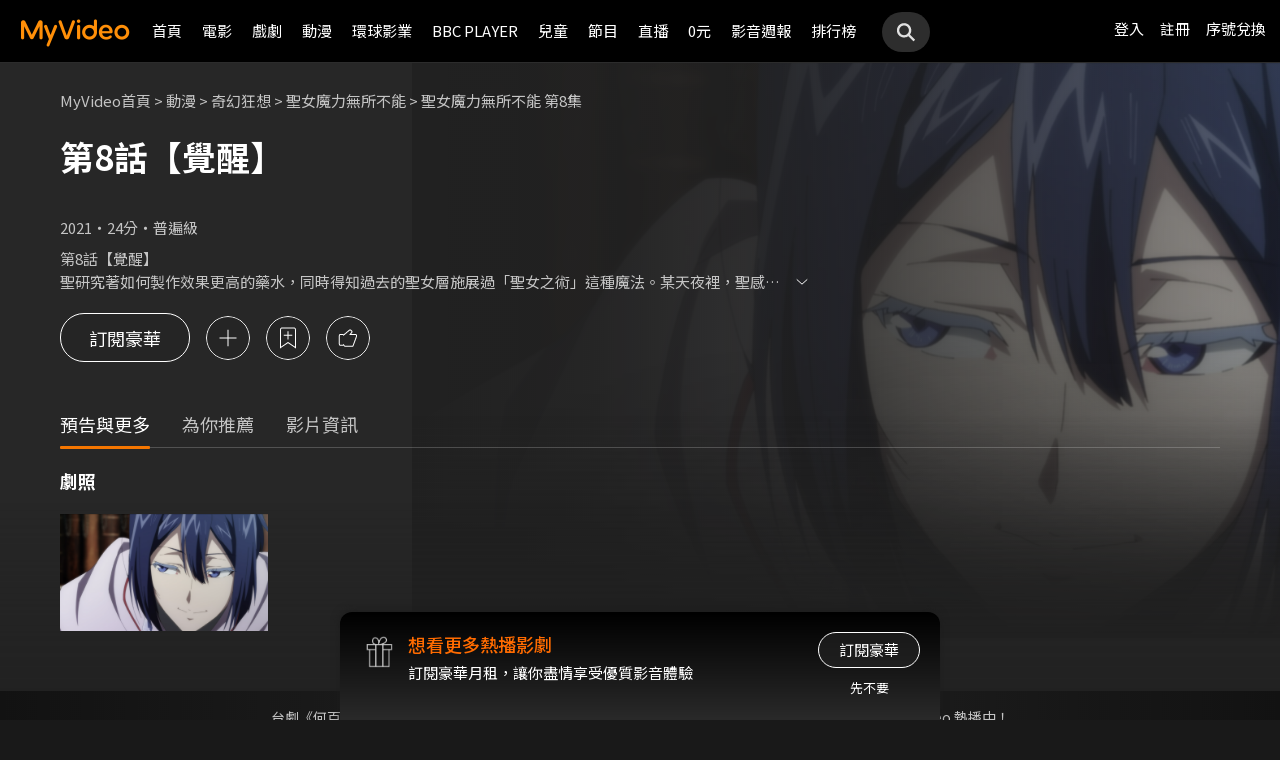

--- FILE ---
content_type: text/css
request_url: https://www.myvideo.net.tw/static/css/RWD/bottomLightBox.css?PatchDate=20260115
body_size: 144
content:
.bottomLightBox {
  position: fixed;
  bottom: 0;
  right: 0;
  left: 0;
  margin-right: auto;
  margin-left: auto;
  min-height: 100px;

  border-radius: 12px 12px 0 0;
  background: linear-gradient(180deg, #000000 0%, #2A2A2A 100%);
  box-shadow: 0px -1px 8px rgba(27, 27, 27, 0.8);

  box-sizing: border-box;

  display: flex;
  align-items: flex-start;
  justify-content: space-between;
  
  z-index: 10;
}

.bottomLightBox .content {
  display: flex;
}

.bottomLightBox .content .message .title {
  font-weight: 500;
  color: #FF6B00;
}

.bottomLightBox .content .message .description {
  font-weight: normal;
  margin-top: 4px;
}

.bottomLightBox .action .reject {
  font-size: 13px;
}

@media screen and (min-width: 320px) {
  .bottomLightBox {
    flex-direction: column;

    max-width: 100%;
    min-width: 100%;  

    padding: 15px 10px;
  }

  .bottomLightBox .content .giftBox {
    width: 30px;
    height: 30px;
  }

  .bottomLightBox .content .message {
    margin: 0 0 0 5px;
  }  
  
  .bottomLightBox .content .message .title {
    font-size: 15px;
    line-height: 22px;
  }

  .bottomLightBox .content .message .message {
    font-size: 12px;
  }

  .bottomLightBox .action {
    display: flex;
    justify-content: flex-end;
    align-items: center;
    flex-direction: row-reverse;

    align-self: flex-end;

    margin-top: 10px;
  }

  .bottomLightBox .action .reject {
    margin-top: 0;
    margin-right: 10px;
  }  
}

@media screen and (min-width: 540px) {
  .bottomLightBox {
    flex-direction: row;

    max-width: 600px;
    min-width: 540px;  

    padding: 20px;
  }

  .bottomLightBox .content .giftBox {
    width: 38px;
    height: 40px;
  }

  .bottomLightBox .content .message {
    margin: 0 10px;
  }
  
  .bottomLightBox .content .message .title {
    font-size: 18px;
    line-height: 25px;
  }

  .bottomLightBox .content .message .message {
    font-size: 13px;
  }

  .bottomLightBox .action {
    display: flex;
    justify-content: flex-start;
    align-items: center;
    flex-direction: column;

    margin-top: 0;
  }

  .bottomLightBox .action .reject {
    margin-top: 8px;
    margin-right: 0;
  }
}

--- FILE ---
content_type: image/svg+xml
request_url: https://www.myvideo.net.tw/static/images/RWD/btn_outlined_playList_l.svg
body_size: 366
content:
<svg width="44" height="44" viewBox="0 0 44 44" fill="none" xmlns="http://www.w3.org/2000/svg">
<path fill-rule="evenodd" clip-rule="evenodd" d="M22.5604 26.3149L22 25.9356L21.4396 26.3149L15.08 30.6181V13.4399C15.08 12.8877 15.5277 12.4399 16.08 12.4399H27.92C28.4723 12.4399 28.92 12.8877 28.92 13.4399V30.6181L22.5604 26.3149ZM14.08 32.5021L15.08 31.8255L22 27.1431L28.92 31.8255L29.92 32.5021V31.2947V13.4399C29.92 12.3354 29.0246 11.4399 27.92 11.4399H16.08C14.9754 11.4399 14.08 12.3354 14.08 13.4399V31.2947V32.5021ZM17.857 18.8599L18.357 18.8599L21.4982 18.8599V15.8144V15.3144H22.4982V15.8144V18.8599L25.6395 18.8599L26.1395 18.8599V19.8599H25.6395H22.4982V22.9052V23.4052H21.4982V22.9052L21.4982 19.8599H18.357H17.857V18.8599Z" fill="white"/>
<rect x="0.5" y="0.5" width="43" height="43" rx="21.5" stroke="white"/>
</svg>
